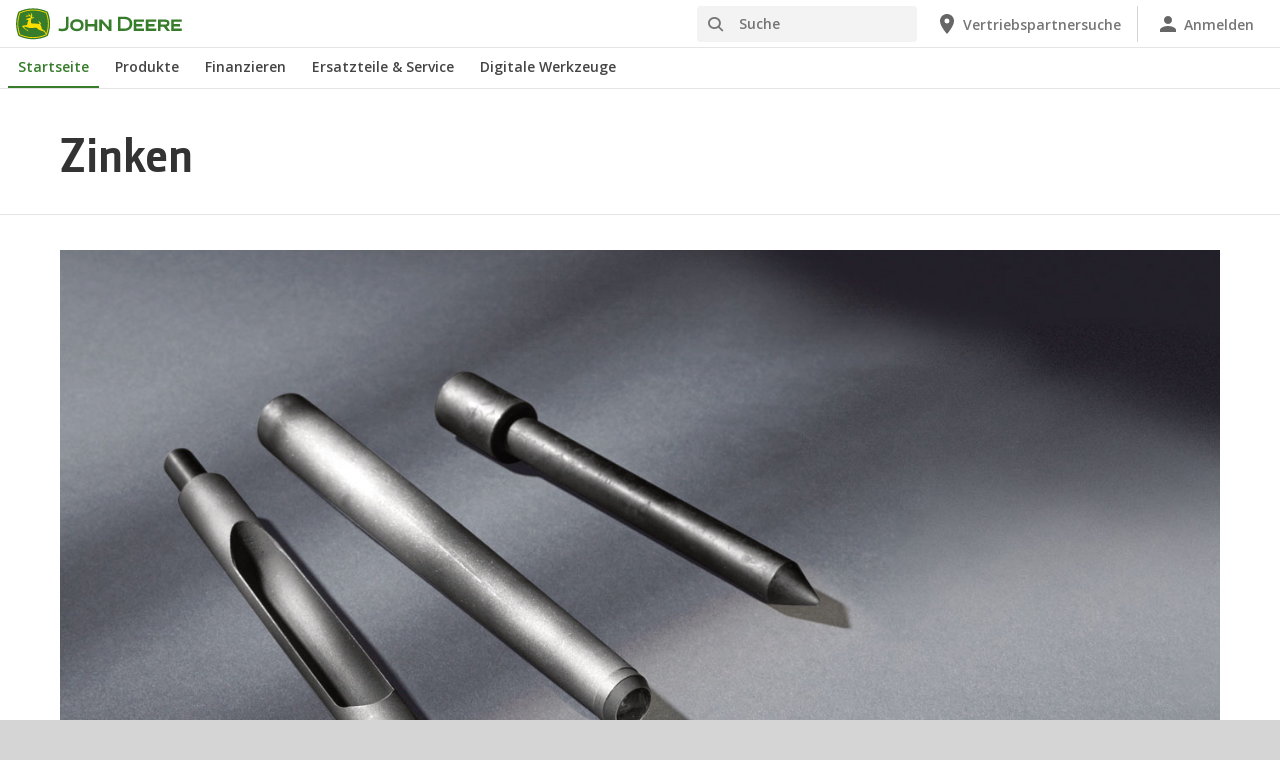

--- FILE ---
content_type: text/html; charset=UTF-8
request_url: https://www.deere.at/de/ersatzteil-und-kundendienst/ersatzteile/ersatzteile-golf-und-sportplatzpflege/zinken/
body_size: 7643
content:
<!DOCTYPE html>
<!--[if lt IE 7]><html class="no-js lt-ie10 lt-ie9 lt-ie8 lt-ie7 ie6"> <![endif]-->
<!--[if IE 7]>   <html class="no-js lt-ie10 lt-ie9 lt-ie8 ie7"> <![endif]-->
<!--[if IE 8]>   <html class="no-js lt-ie10 lt-ie9 ie8"> <![endif]-->
<!--[if IE 9]>   <html class="no-js lt-ie10 ie9"> <![endif]-->
<!--[if gt IE 9]><!-->
<html class="no-js" lang="en" xml:lang="en">
<!--<![endif]-->
<head>
<meta charset="utf-8">
<meta content="IE=edge" http-equiv="X-UA-Compatible">
<title>Zinken | Golf- und Sportplatzpflege Ersatzteile | John Deere AT</title>
<!--fixed-layout-->
<!--ls:begin[meta-keywords]-->
<meta name="keywords" content="Deere, John Deere, Ersatzteile, Golfmaschinen,Teile, Original Ersatzteile, Deer, Golf, Zubehör, John Deer, Zusatzaustattungen, Originalteile">
<!--ls:end[meta-keywords]-->
<!--ls:begin[meta-description]-->
<meta name="description" content="John Deere Originalteile für Golfmaschinen. Hier finden Sie mehr Informationen.">
<!--ls:end[meta-description]-->
<!--ls:begin[custom-meta-data]-->
<!--ls:end[custom-meta-data]-->
<link rel="canonical" href="https://www.deere.at/de/ersatzteil-und-kundendienst/ersatzteile/ersatzteile-golf-und-sportplatzpflege/zinken/">
<!--ls:begin[stylesheet]-->
<link type="text/css" href="/assets/styles/vendor.css" rel="stylesheet">
<!--ls:end[stylesheet]-->
<!--ls:begin[stylesheet]-->
<link type="text/css" href="/assets/styles/main.css" rel="stylesheet">
<!--ls:end[stylesheet]-->
<!--ls:begin[stylesheet]-->
<link type="text/css" href="/assets/styles/comp-wrappers.css" rel="stylesheet">
<!--ls:end[stylesheet]-->
<!--ls:begin[stylesheet]-->
<link type="text/css" href="/assets/styles/accessibility.css" rel="stylesheet">
<!--ls:end[stylesheet]-->
<!--ls:begin[script]-->
<script src="/assets/scripts/vendor/modernizr-custom.js"></script>
<!--ls:end[script]-->
<!--ls:begin[favicon]-->
<link href="/assets/images/image-icons/favicon.ico" rel="icon">
<!--ls:end[favicon]-->
        
<!--ls:begin[component-1501202978551]-->
<!-- OneTrust Cookies Consent Notice start for deere.com --> <script src="https://cdn.cookielaw.org/scripttemplates/otSDKStub.js" type="text/javascript" charset="UTF-8" data-domain-script="23b17b21-09b0-4781-8c9d-aa2a879fa99c" data-language="de"></script> <script type="text/javascript">function OptanonWrapper() { }</script> 
<!-- OneTrust Cookies Consent Notice end for deere.com --> <script> window.digitalData = window.digitalData || {}; </script> <script src="//assets.adobedtm.com/c271735be4ea/63ef94201497/launch-e503d5e25c80.min.js" async></script> <link rel="alternate" hreflang="de-at" href="https://www.deere.at/de/"> 
<!--ls:end[component-1501202978551]-->
        
        <meta name="country" content="at"><meta name="language" content="de"><script>window.digitalData={"page":{"pageInfo":{"country":"at","language":"de"},"category": {"pageType":"deere/pages/Header-and-Footer.template"}}};</script>
        <!--ls:begin[head-injection]--><!--ls:end[head-injection]--><!--ls:begin[tracker-injection]--><!--ls:end[tracker-injection]--><!--ls:begin[script]--><!--ls:end[script]-->
</head>
<body>
<!--ls:begin[body]-->
<!--ls:begin[component-output]--><div id="ls-canvas" class="wrapper clearfix">
<!--ls:begin[component-1483015752362]-->  <!--ls:begin[component-1563343868381]--><div class="skip-navigation-wrapper"> <a id="skipLink" tabindex="1" class="sr-only sr-only-focusable" href="#MainContentSection">Wechseln zu Hauptinhalten</a> 
</div><!--ls:end[component-1563343868381]--><!--ls:begin[component-1478702911999]--><span style="display:none" id="consentTextYouTube">Um von YouTube gehostete Videos anzusehen, klicken Sie auf den Link "Cookie-Einstellungen" und akzeptieren Sie Targeting-Cookies.</span><span style="display:none" id="consentTextYouTubeLabel">Cookie-Einstellungen</span><div class="nav-container unscrolled" id="menu-0001"> 
 <main class="nav-content-wrapper"> 
  <header class="app-header"> 
   <div class="app-main-header"> 
    <div class="nav-logo-container" itemtype="http://schema.org/Corporation" itemscope> 
     <meta itemprop="name" content="John Deere"> <a tabindex="0" itemprop="url" class="nav-logo" title="John Deere" aria-label="John Deere" href="/de/index.html"></a> 
    </div> 
    <div class="nav-aux-container nav-sub-navigation-container"> 
     <ul class="nav-aux nav-pills nav-sub-navigation"> 
      <li> 
       <div class="search-input"> 
        <form method="get" action="/de/suchen/" id="searchDesktopForm" name="nav-search-form"> <label class="visuallyhidden" for="searchDesktopInput">Suche</label>
         <input aria-required="false" data-msg-required="" required name="term" class="input typeahead search-input-field" tabindex="0" id="searchDesktopInput" type="text" placeholder="Suche" aria-label="Suche"><button class="btn btn-search" aria-hidden="true" tabindex="-1" type="submit" aria-label="Suche"><span class="icon-jd_search"></span></button> 
        </form> 
       </div> </li> 
      <li> <a href="https://dealerlocator.deere.com/servlet/country=AT?locale=de_AT" aria-label="John Deere Vertriebspartnersuche"><span class="uxf-icon"> 
         <svg focusable="false" aria-hidden="true" xmlns="http://www.w3.org/2000/svg"> <path d="M12 2C8.13 2 5 5.13 5 9c0 5.25 7 13 7 13s7-7.75 7-13c0-3.87-3.13-7-7-7zm0 9.5a2.5 2.5 0 0 1 0-5 2.5 2.5 0 0 1 0 5z"></path> <path d="M0 0h24v24H0z" fill="none"></path> 
         </svg> </span><span class="hidden-mobile">Vertriebspartnersuche</span></a> </li> 
      <li class="sign-in"> <a href="/de/digitale-werkzeuge/" aria-label="John Deere Anmelden"><span class="uxf-icon"> 
         <svg focusable="false" aria-hidden="true" xmlns="http://www.w3.org/2000/svg"> <path d="M12 12c2.21 0 4-1.79 4-4s-1.79-4-4-4-4 1.79-4 4 1.79 4 4 4zm0 2c-2.67 0-8 1.34-8 4v2h16v-2c0-2.66-5.33-4-8-4z"></path> <path d="M0 0h24v24H0z" fill="none"></path> 
         </svg> </span><span class="hidden-mobile">Anmelden</span></a> </li> 
      <li class="hidden-desktop"> <a aria-label="click to see menu" tabindex="0" class="nav-menu-button" href="#ls-canvas"><span class="icon-jd_hamburger"></span></a> </li> 
     </ul> 
    </div> 
   </div> 
  </header> 
  <div class="nav-content"> 
   <nav class="app-main-navigation"> <a tabindex="0" aria-label="back button" class="btn-back" href="#ls-canvas"><span class="icon-jd_carrot_left"></span>Back</a> 
    <ul class="nav-tier1"> 
     <li> <a class="primary-link active-primary-link" href="/de/index.html" aria-label="John Deere Startseite">Startseite</a> </li> 
     <li> <a class="primary-link" href="#ls-canvas" data-target="nav-tier2-equipment" data-section="section1" aria-label="John Deere Produkte">Produkte<span class="icon-jd_carrot_right hidden-desktop"></span></a> </li> 
     <li> <a class="primary-link" href="#ls-canvas" data-target="nav-tier2-finances-at" data-section="section2" aria-label="John Deere Finanzieren">Finanzieren<span class="icon-jd_carrot_right hidden-desktop"></span></a> </li> 
     <li> <a class="primary-link" href="#ls-canvas" data-target="nav-tier2-parts-and-service" data-section="section3" aria-label="John Deere Ersatzteile &amp; Service">Ersatzteile &amp; Service<span class="icon-jd_carrot_right hidden-desktop"></span></a> </li> 
     <li> <a class="primary-link" href="#ls-canvas" data-target="nav-tier2-digital" data-section="section4" aria-label="John Deere Digitale Werkzeuge">Digitale Werkzeuge<span class="icon-jd_carrot_right hidden-desktop"></span></a> </li> 
     <li class="hidden-desktop"> <a class="additional-link" href="https://dealerlocator.deere.com/servlet/country=AT?locale=de_AT" aria-label="John Deere Vertriebspartnersuche"><span class="uxf-icon"> 
        <svg focusable="false" aria-hidden="true" xmlns="http://www.w3.org/2000/svg"> <path d="M12 2C8.13 2 5 5.13 5 9c0 5.25 7 13 7 13s7-7.75 7-13c0-3.87-3.13-7-7-7zm0 9.5a2.5 2.5 0 0 1 0-5 2.5 2.5 0 0 1 0 5z"></path> <path d="M0 0h24v24H0z" fill="none"></path> 
        </svg> </span><span class="hidden-mobile">Vertriebspartnersuche</span></a> </li> 
     <li class="hidden-desktop sign-in"> <a class="additional-link" href="/de/digitale-werkzeuge/" aria-label="John Deere Anmelden"><span class="uxf-icon"> 
        <svg focusable="false" aria-hidden="true" xmlns="http://www.w3.org/2000/svg"> <path d="M12 12c2.21 0 4-1.79 4-4s-1.79-4-4-4-4 1.79-4 4 1.79 4 4 4zm0 2c-2.67 0-8 1.34-8 4v2h16v-2c0-2.66-5.33-4-8-4z"></path> <path d="M0 0h24v24H0z" fill="none"></path> 
        </svg> </span><span class="hidden-mobile">Anmelden</span></a> </li> 
    </ul> 
    <ul class="nav-tier2" id="nav-tier2-equipment"> 
     <li> <a data-menu-category="Produkte" class="secondary-link" href="/de/landtechnik/" data-target="nav-tier3-agriculture" aria-label="Produkte - Landtechnik">Landtechnik<span class="icon-jd_carrot_right"></span></a> </li> 
     <li> <a data-menu-category="Produkte" class="secondary-link" href="/de/rasen-und-grundstückspflege/" data-target="nav-tier3-residential" aria-label="Produkte - Private Rasen- und Grundstückspflege">Private Rasen- und Grundstückspflege<span class="icon-jd_carrot_right"></span></a> </li> 
     <li> <a data-menu-category="Produkte" class="secondary-link" href="/de/golf-und-sportsplatzpflege/" data-target="nav-tier3-golf-and-sports-turf" aria-label="Produkte - Golf- und Sportplatzpflege">Golf- und Sportplatzpflege<span class="icon-jd_carrot_right"></span></a> </li> 
     <li> <a data-menu-category="Produkte" class="secondary-link" href="/de/professionelle-rasen-und-landschaftspflege/" data-target="nav-tier3-landscaping-and-grounds-care" aria-label="Produkte - Professionelle Rasen- und Landschaftspflege">Professionelle Rasen- und Landschaftspflege<span class="icon-jd_carrot_right"></span></a> </li> 
     <li> <a data-menu-category="Produkte" class="secondary-link" href="/de/motoren-und-antriebstechnik/" data-target="nav-tier3-engines-and-drivetrain" aria-label="Produkte - Motoren und Antriebstechnik">Motoren und Antriebstechnik<span class="icon-jd_carrot_right"></span></a> </li> 
     <li> <a data-menu-category="Produkte" class="secondary-link" href="/de/forstmaschinen/" data-target="nav-tier3-forestry" aria-label="Produkte - Forstmaschinen">Forstmaschinen<span class="icon-jd_carrot_right"></span></a> </li> 
     <li> <a data-menu-category="Produkte" class="secondary-link" href="/de/landtechnik/landwirtschaft-der-zukunft/" data-target="nav-tier3-future-of-farming" aria-label="Produkte - Landwirtschaft der Zukunft">Landwirtschaft der Zukunft<span class="icon-jd_carrot_right"></span></a> </li> 
     <li class="additional-link"> <a class="secondary-link additional-link" href="/de/alle-produkte-ansehen/" data-target="nav-tier3-view-all-equipment">Produkte: Alle einblenden</a> </li> 
     <li class="additional-link"> <a class="secondary-link additional-link" href="/de/landtechnik/premium-used/" data-target="nav-tier3-premium-used">Gebrauchtmaschinen</a> </li> 
    </ul> 
    <ul class="nav-tier2" id="nav-tier2-finances-at"> 
     <li> <a data-menu-category="Finanzieren" class="secondary-link" href="/de/finanzieren/finanzierung/" data-target="nav-tier3-finances-at-sub" aria-label="Finanzieren - Finanzierung">Finanzierung<span class="icon-jd_carrot_right"></span></a> </li> 
     <li> <a data-menu-category="Finanzieren" class="secondary-link" href="/de/finanzieren/angebote/" data-target="nav-tier3-offers-and-discounts" aria-label="Finanzieren - Angebote und Aktionen">Angebote und Aktionen<span class="icon-jd_carrot_right"></span></a> </li> 
    </ul> 
    <ul class="nav-tier2" id="nav-tier2-parts-and-service"> 
     <li> <a data-menu-category="Ersatzteile &amp; Service" class="secondary-link" href="/de/ersatzteil-und-kundendienst/ersatzteile/" data-target="nav-tier3-parts" aria-label="Ersatzteile &amp; Service - Ersatzteile">Ersatzteile<span class="icon-jd_carrot_right"></span></a> </li> 
     <li> <a data-menu-category="Ersatzteile &amp; Service" class="secondary-link" href="/de/ersatzteil-und-kundendienst/services/" data-target="nav-tier3-services" aria-label="Ersatzteile &amp; Service - Service">Service<span class="icon-jd_carrot_right"></span></a> </li> 
     <li> <a data-menu-category="Ersatzteile &amp; Service" class="secondary-link" href="/de/ersatzteil-und-kundendienst/digitale-werkzeuge/" data-target="nav-tier3-online-shop" aria-label="Ersatzteile &amp; Service - Digitale Werkzeuge">Digitale Werkzeuge<span class="icon-jd_carrot_right"></span></a> </li> 
     <li> <a data-menu-category="Ersatzteile &amp; Service" class="secondary-link" href="https://www.deere.com/international/en/stellar-support/" data-target="nav-tier3-stellarsupport" aria-label="Ersatzteile &amp; Service - StellarSupport">StellarSupport<span class="icon-jd_carrot_right"></span></a> </li> 
     <li> <a data-menu-category="Ersatzteile &amp; Service" class="secondary-link" href="https://techpubs.deere.com/de" data-target="nav-tier3-techpubs" aria-label="Ersatzteile &amp; Service - Betriebsanleitungen bestellen/herunterladen">Betriebsanleitungen bestellen/herunterladen<span class="icon-jd_carrot_right"></span></a> </li> 
     <li> <a data-menu-category="Ersatzteile &amp; Service" class="secondary-link" href="/de/ersatzteil-und-kundendienst/ersatzteile/ersatzteile-fuer-forstmaschinen/" data-target="nav-tier3-forestry-parts" aria-label="Ersatzteile &amp; Service - Ersatzteile für Forstmaschinen">Ersatzteile für Forstmaschinen<span class="icon-jd_carrot_right"></span></a> </li> 
     <li> <a data-menu-category="Ersatzteile &amp; Service" class="secondary-link" href="/de/ersatzteil-und-kundendienst/service-fuer-forstmaschinen/" data-target="nav-tier3-forestry-service" aria-label="Ersatzteile &amp; Service - Service für Forstmaschinen">Service für Forstmaschinen<span class="icon-jd_carrot_right"></span></a> </li> 
    </ul> 
    <ul class="nav-tier2" id="nav-tier2-digital"> 
     <li> <a data-menu-category="Digitale Werkzeuge" class="secondary-link" href="/de/digitale-werkzeuge/" data-target="nav-tier3-digital tools" aria-label="Digitale Werkzeuge - Digitale Werkzeuge">Digitale Werkzeuge<span class="icon-jd_carrot_right"></span></a> </li> 
    </ul> 
    <div id="nav-tier3-agriculture" class="nav-tier3 section1"> 
     <div class="primary"> <a data-menu-category="Produkte" class="primary-link" href="/de/landtechnik/" aria-label="Landtechnik - Landtechnik">Landtechnik<span class="icon-jd_carrot_right"></span></a> 
     </div> 
     <div class="content"> 
      <ul> 
       <li> <a data-menu-category="Produkte" class="secondary-link" href="/de/prazisions-landwirtschaft/" aria-label="Landtechnik - Smart Farming">Smart Farming</a> </li> 
       <li> <a data-menu-category="Produkte" class="secondary-link" href="/de/traktoren/" aria-label="Landtechnik - Traktoren">Traktoren</a> </li> 
       <li> <a data-menu-category="Produkte" class="secondary-link" href="/de/mähdrescher/" aria-label="Landtechnik - Mähdrescher">Mähdrescher</a> </li> 
       <li> <a data-menu-category="Produkte" class="secondary-link" href="/de/selbstfahrende-feldhäcksler/f8-f9-serie/" aria-label="Landtechnik - Selbstfahrende Feldhäcksler">Selbstfahrende Feldhäcksler</a> </li> 
       <li> <a data-menu-category="Produkte" class="secondary-link" href="/de/pflanzenschutztechnik/" aria-label="Landtechnik - Pflanzenschutztechnik">Pflanzenschutztechnik</a> </li> 
       <li> <a data-menu-category="Produkte" class="secondary-link" href="/de/ballenpressen/" aria-label="Landtechnik - Ballenpressen">Ballenpressen</a> </li> 
       <li> <a data-menu-category="Produkte" class="secondary-link" href="/de/mähaufbereiter/" aria-label="Landtechnik - Mähaufbereiter">Mähaufbereiter</a> </li> 
       <li> <a data-menu-category="Produkte" class="secondary-link" href="/de/frontlader/" aria-label="Landtechnik - Frontlader">Frontlader</a> </li> 
       <li> <a data-menu-category="Produkte" class="secondary-link" href="/de/ersatzteil-und-kundendienst/services/#title-fea9dab3-c332-905d-1a6c-cbc9a0d649f2" aria-label="Landtechnik - Connected Support™">Connected Support™</a> </li> 
       <li> <a data-menu-category="Produkte" class="secondary-link" href="/de/gator-transport-und-nutzfahrzeuge/" aria-label="Landtechnik - Gator Transport-/Nutzfahrzeuge">Gator Transport-/Nutzfahrzeuge</a> </li> 
       <li> <a data-menu-category="Produkte" class="secondary-link" href="/de/sämaschinen/" aria-label="Landtechnik - Sämaschinen">Sämaschinen</a> </li> 
      </ul> 
     </div> 
    </div> 
    <div id="nav-tier3-residential" class="nav-tier3 section1"> 
     <div class="primary"> <a data-menu-category="Produkte" class="primary-link" href="/de/rasen-und-grundstückspflege/" aria-label="Private Rasen- und Grundstückspflege - Private Rasen- und Grundstückspflege">Private Rasen- und Grundstückspflege<span class="icon-jd_carrot_right"></span></a> 
     </div> 
     <div class="content"> 
      <ul> 
       <li> <a data-menu-category="Produkte" class="secondary-link" href="/de/mäher/rasentraktoren/" aria-label="Private Rasen- und Grundstückspflege - Rasentraktoren">Rasentraktoren</a> </li> 
       <li> <a data-menu-category="Produkte" class="secondary-link" href="/de/gator-transport-und-nutzfahrzeuge/" aria-label="Private Rasen- und Grundstückspflege - Gator Transport-/Nutzfahrzeuge">Gator Transport-/Nutzfahrzeuge</a> </li> 
       <li> <a data-menu-category="Produkte" class="secondary-link" href="/de/kompakt-kommunaltraktoren/" aria-label="Private Rasen- und Grundstückspflege - Kompakt- / Kommunaltraktoren">Kompakt- / Kommunaltraktoren</a> </li> 
      </ul> 
     </div> 
    </div> 
    <div id="nav-tier3-golf-and-sports-turf" class="nav-tier3 section1"> 
     <div class="primary"> <a data-menu-category="Produkte" class="primary-link" href="/de/golf-und-sportsplatzpflege/" aria-label="Golf- und Sportplatzpflege - Golf- und Sportplatzpflege">Golf- und Sportplatzpflege<span class="icon-jd_carrot_right"></span></a> 
     </div> 
     <div class="content"> 
      <ul> 
       <li> <a data-menu-category="Produkte" class="secondary-link" href="/de/precision-turf-technology/" aria-label="Golf- und Sportplatzpflege - Präzisionstechnologien für Rasen-und Grundstückspflegemaschinen">Präzisionstechnologien für Rasen-und Grundstückspflegemaschinen</a> </li> 
       <li> <a data-menu-category="Produkte" class="secondary-link" href="/de/golf-und-sportplatzpflege/green-mäher/" aria-label="Golf- und Sportplatzpflege - Handgeführte und Triplex-Green-Mäher">Handgeführte und Triplex-Green-Mäher</a> </li> 
       <li> <a data-menu-category="Produkte" class="secondary-link" href="/de/golf-und-sportplatzpflege/fairway-mäher/" aria-label="Golf- und Sportplatzpflege - Fairway-Mäher">Fairway-Mäher</a> </li> 
       <li> <a data-menu-category="Produkte" class="secondary-link" href="/de/golf-und-sportplatzpflege/universalspindel-und-rough-mäher/" aria-label="Golf- und Sportplatzpflege - Universalspindel- und Rough-Mäher">Universalspindel- und Rough-Mäher</a> </li> 
       <li> <a data-menu-category="Produkte" class="secondary-link" href="/de/golf-und-sportplatzpflege/bunkerrechen/" aria-label="Golf- und Sportplatzpflege - Bunkerrechen">Bunkerrechen</a> </li> 
       <li> <a data-menu-category="Produkte" class="secondary-link" href="/de/golf-und-sportplatzpflege/aerifizierer/" aria-label="Golf- und Sportplatzpflege - Aerifizierer">Aerifizierer</a> </li> 
       <li> <a data-menu-category="Produkte" class="secondary-link" href="/de/golf-und-sportplatzpflege/pflanzenschutztechnik/" aria-label="Golf- und Sportplatzpflege - Pflanzenschutzspritzen">Pflanzenschutzspritzen</a> </li> 
       <li> <a data-menu-category="Produkte" class="secondary-link" href="/de/gator-transport-und-nutzfahrzeuge/" aria-label="Golf- und Sportplatzpflege - Gator Transport- und Nutzfahrzeuge">Gator Transport- und Nutzfahrzeuge</a> </li> 
       <li> <a data-menu-category="Produkte" class="secondary-link" href="/de/kompakt-kommunaltraktoren/" aria-label="Golf- und Sportplatzpflege - Kompakt- / Kommunaltraktoren">Kompakt- / Kommunaltraktoren</a> </li> 
      </ul> 
     </div> 
    </div> 
    <div id="nav-tier3-landscaping-and-grounds-care" class="nav-tier3 section1"> 
     <div class="primary"> <a data-menu-category="Produkte" class="primary-link" href="/de/professionelle-rasen-und-landschaftspflege/" aria-label="Professionelle Rasen- und Landschaftspflege - Professionelle Rasen- und Landschaftspflege">Professionelle Rasen- und Landschaftspflege<span class="icon-jd_carrot_right"></span></a> 
     </div> 
     <div class="content"> 
      <ul> 
       <li> <a data-menu-category="Produkte" class="secondary-link" href="/de/professionelle-mähtechnik/" aria-label="Professionelle Rasen- und Landschaftspflege - Profi Mähtechnik und Mähtraktor Seiten-/Heckauswurf">Profi Mähtechnik und Mähtraktor Seiten-/Heckauswurf</a> </li> 
       <li> <a data-menu-category="Produkte" class="secondary-link" href="/de/kompakt-kommunaltraktoren/" aria-label="Professionelle Rasen- und Landschaftspflege - Kompakt- / Kommunaltraktoren">Kompakt- / Kommunaltraktoren</a> </li> 
       <li> <a data-menu-category="Produkte" class="secondary-link" href="/de/gator-transport-und-nutzfahrzeuge/" aria-label="Professionelle Rasen- und Landschaftspflege - Gator Transport-/Nutzfahrzeuge">Gator Transport-/Nutzfahrzeuge</a> </li> 
       <li> <a data-menu-category="Produkte" class="secondary-link" href="/de/traktoren-der-serie-5/" aria-label="Professionelle Rasen- und Landschaftspflege - Traktoren der Serie 5">Traktoren der Serie 5</a> </li> 
       <li> <a data-menu-category="Produkte" class="secondary-link" href="/de/precision-turf-technology/" aria-label="Professionelle Rasen- und Landschaftspflege - Präzisionstechnologien für Rasen- und Grundstückspflegemaschinen">Präzisionstechnologien für Rasen- und Grundstückspflegemaschinen</a> </li> 
      </ul> 
     </div> 
    </div> 
    <div id="nav-tier3-engines-and-drivetrain" class="nav-tier3 section1"> 
     <div class="primary"> <a data-menu-category="Produkte" class="primary-link" href="/de/motoren-und-antriebstechnik/" aria-label="Motoren und Antriebstechnik - Motoren und Antriebstechnik">Motoren und Antriebstechnik<span class="icon-jd_carrot_right"></span></a> 
     </div> 
     <div class="content"></div> 
    </div> 
    <div id="nav-tier3-forestry" class="nav-tier3 section1"> 
     <div class="primary"> <a data-menu-category="Produkte" class="primary-link" href="/de/forstmaschinen/" aria-label="Forstmaschinen - Forstmaschinen">Forstmaschinen<span class="icon-jd_carrot_right"></span></a> 
     </div> 
     <div class="content"> 
      <ul> 
       <li> <a data-menu-category="Produkte" class="secondary-link" href="/de/rueckezuege/" aria-label="Forstmaschinen - Rückezüge">Rückezüge</a> </li> 
       <li> <a data-menu-category="Produkte" class="secondary-link" href="/de/rad-harvester/" aria-label="Forstmaschinen - Rad-Harvester">Rad-Harvester</a> </li> 
       <li> <a data-menu-category="Produkte" class="secondary-link" href="/de/forstmaschinen/harvesterkoepfe/" aria-label="Forstmaschinen - Harvesterköpfe">Harvesterköpfe</a> </li> 
       <li> <a data-menu-category="Produkte" class="secondary-link" href="/de/skidder/" aria-label="Forstmaschinen - Skidder">Skidder</a> </li> 
       <li> <a data-menu-category="Produkte" class="secondary-link" href="/de/forstmaschinen/ibc/" aria-label="Forstmaschinen - IBC Kransteuerung">IBC Kransteuerung</a> </li> 
       <li> <a data-menu-category="Produkte" class="secondary-link" href="/de/forstmaschinen/timbermatic-karten--timbermanager/" aria-label="Forstmaschinen - TimberMatic Karten und TimberManager">TimberMatic Karten und TimberManager</a> </li> 
      </ul> 
     </div> 
    </div> 
    <div id="nav-tier3-future-of-farming" class="nav-tier3 section1"> 
     <div class="primary"> <a data-menu-category="Produkte" class="primary-link" href="/de/landtechnik/landwirtschaft-der-zukunft/" aria-label="Landwirtschaft der Zukunft - Landwirtschaft der Zukunft">Landwirtschaft der Zukunft<span class="icon-jd_carrot_right"></span></a> 
     </div> 
     <div class="content"></div> 
    </div> 
    <div id="nav-tier3-view-all-equipment" class="nav-tier3 section1"> 
     <div class="primary"> <a class="primary-link" href="/de/alle-produkte-ansehen/">Produkte: Alle einblenden<span class="icon-jd_carrot_right"></span></a> 
     </div> 
     <div class="content"> 
      <ul> 
       <li> <a class="secondary-link" href="/de/mähdrescher/">Mähdrescher</a> </li> 
       <li> <a class="secondary-link" href="/de/traktoren/">Traktoren</a> </li> 
       <li> <a class="secondary-link" href="/de/selbstfahrende-feldhäcksler/">Selbstfahrende Feldhäcksler</a> </li> 
       <li> <a class="secondary-link" href="/de/pflanzenschutztechnik/">Pflanzenschutztechnik (Landtechnik)</a> </li> 
       <li> <a class="secondary-link" href="/de/kompakt-kommunaltraktoren/">Kompakt- / Kommunaltraktoren</a> </li> 
       <li> <a class="secondary-link" href="/de/golf-und-sportplatzpflege/green-mäher/">Green-Mäher</a> </li> 
       <li> <a class="secondary-link" href="/de/gator-transport-und-nutzfahrzeuge/">Gator Transport- und Nutzfahrzeuge</a> </li> 
       <li> <a class="secondary-link" href="/de/mäher/rasentraktoren/">Rasentraktoren</a> </li> 
       <li> <a class="secondary-link" href="/de/golf-und-sportplatzpflege/bunkerrechen/">Bunkerrechen</a> </li> 
      </ul> 
     </div> 
    </div> 
    <div id="nav-tier3-premium-used" class="nav-tier3 section1"> 
     <div class="primary"> <a class="primary-link" href="/de/landtechnik/premium-used/">Gebrauchtmaschinen<span class="icon-jd_carrot_right"></span></a> 
     </div> 
     <div class="content"> 
      <ul></ul> 
     </div> 
    </div> 
    <div id="nav-tier3-finances-at-sub" class="nav-tier3 section2"> 
     <div class="primary"> <a data-menu-category="Finanzieren" class="primary-link" href="/de/finanzieren/finanzierung/" aria-label="Finanzierung - Finanzierung">Finanzierung<span class="icon-jd_carrot_right"></span></a> 
     </div> 
     <div class="content"> 
      <ul> 
       <li> <a data-menu-category="Finanzieren" class="secondary-link" href="/de/finanzieren/finanzierung/ratenkauf/" aria-label="Finanzierung - Ratenkauf">Ratenkauf</a> </li> 
       <li> <a data-menu-category="Finanzieren" class="secondary-link" href="/de/finanzieren/finanzierung/leasing/" aria-label="Finanzierung - Leasing">Leasing</a> </li> 
       <li> <a data-menu-category="Finanzieren" class="secondary-link" href="/de/finanzieren/finanzierung/uber-uns/" aria-label="Finanzierung - Über John Deere Financial">Über John Deere Financial</a> </li> 
       <li> <a data-menu-category="Finanzieren" class="secondary-link" href="https://jdfcalculator.deere.com/offers/de_at" aria-label="Finanzierung - John Deere Finanzierungsrechner">John Deere Finanzierungsrechner</a> </li> 
      </ul> 
     </div> 
    </div> 
    <div id="nav-tier3-offers-and-discounts" class="nav-tier3 section2"> 
     <div class="primary"> <a data-menu-category="Finanzieren" class="primary-link" href="/de/finanzieren/angebote/" aria-label="Angebote und Aktionen - Angebote und Aktionen">Angebote und Aktionen<span class="icon-jd_carrot_right"></span></a> 
     </div> 
     <div class="content"></div> 
    </div> 
    <div id="nav-tier3-parts" class="nav-tier3 section3"> 
     <div class="primary"> <a data-menu-category="Ersatzteile &amp; Service" class="primary-link" href="/de/ersatzteil-und-kundendienst/ersatzteile/" aria-label="Ersatzteile - Ersatzteile">Ersatzteile<span class="icon-jd_carrot_right"></span></a> 
     </div> 
     <div class="content"></div> 
    </div> 
    <div id="nav-tier3-services" class="nav-tier3 section3"> 
     <div class="primary"> <a data-menu-category="Ersatzteile &amp; Service" class="primary-link" href="/de/ersatzteil-und-kundendienst/services/" aria-label="Service - Service">Service<span class="icon-jd_carrot_right"></span></a> 
     </div> 
     <div class="content"></div> 
    </div> 
    <div id="nav-tier3-online-shop" class="nav-tier3 section3"> 
     <div class="primary"> <a data-menu-category="Ersatzteile &amp; Service" class="primary-link" href="/de/ersatzteil-und-kundendienst/digitale-werkzeuge/" aria-label="Digitale Werkzeuge - Digitale Werkzeuge">Digitale Werkzeuge<span class="icon-jd_carrot_right"></span></a> 
     </div> 
     <div class="content"></div> 
    </div> 
    <div id="nav-tier3-stellarsupport" class="nav-tier3 section3"> 
     <div class="primary"> <a data-menu-category="Ersatzteile &amp; Service" class="primary-link" href="https://www.deere.com/international/en/stellar-support/" aria-label="StellarSupport - StellarSupport">StellarSupport<span class="icon-jd_carrot_right"></span></a> 
     </div> 
     <div class="content"></div> 
    </div> 
    <div id="nav-tier3-techpubs" class="nav-tier3 section3"> 
     <div class="primary"> <a data-menu-category="Ersatzteile &amp; Service" class="primary-link" href="https://techpubs.deere.com/de" aria-label="Betriebsanleitungen bestellen/herunterladen - Betriebsanleitungen bestellen/herunterladen">Betriebsanleitungen bestellen/herunterladen<span class="icon-jd_carrot_right"></span></a> 
     </div> 
     <div class="content"></div> 
    </div> 
    <div id="nav-tier3-forestry-parts" class="nav-tier3 section3"> 
     <div class="primary"> <a data-menu-category="Ersatzteile &amp; Service" class="primary-link" href="/de/ersatzteil-und-kundendienst/ersatzteile/ersatzteile-fuer-forstmaschinen/" aria-label="Ersatzteile für Forstmaschinen - Ersatzteile für Forstmaschinen">Ersatzteile für Forstmaschinen<span class="icon-jd_carrot_right"></span></a> 
     </div> 
     <div class="content"></div> 
    </div> 
    <div id="nav-tier3-forestry-service" class="nav-tier3 section3"> 
     <div class="primary"> <a data-menu-category="Ersatzteile &amp; Service" class="primary-link" href="/de/ersatzteil-und-kundendienst/service-fuer-forstmaschinen/" aria-label="Service für Forstmaschinen - Service für Forstmaschinen">Service für Forstmaschinen<span class="icon-jd_carrot_right"></span></a> 
     </div> 
     <div class="content"></div> 
    </div> 
    <div id="nav-tier3-digital tools" class="nav-tier3 section4"> 
     <div class="primary"> <a data-menu-category="Digitale Werkzeuge" class="primary-link" href="/de/digitale-werkzeuge/" aria-label="Digitale Werkzeuge - Digitale Werkzeuge">Digitale Werkzeuge<span class="icon-jd_carrot_right"></span></a> 
     </div> 
     <div class="content"></div> 
    </div> 
   </nav> 
   <div class="nav-screen-mobile"></div> 
  </div> 
 </main> 
</div><div class="nav-screen"></div><div id='MainContentSection'> <!--ls:end[component-1478702911999]-->  <!--ls:end[component-1483015752362]--><!--ls:begin[component-1483015752365]-->
<!--ls:end[component-1483015752365]--><!--ls:begin[component-1483015752366]--><!--ls:end[component-1483015752366]--><!--ls:begin[component-1483015752413]--><div id="title-e078d296-acba-705c-dfb7-b6d32ae23309" class="container title-main with-border">
   <h1>Zinken</h1>
</div><!--ls:end[component-1483015752413]--><!--ls:begin[component-1483015752414]--><div id="generic-content-block-cafc315a-a5e8-b0ca-b252-3946307c022a">
   <div class="container" data-action="genericComponent">
      <div class="generic-copy-block">
         <div class="row">
            <div class="col-sm-12 col-md-12">
               <div class="content">
                  <div class="image-caption hello top"><img src="/assets/images/region-2/parts-and-service/golf-and-sports-turf-parts/tines_r4d048839.jpg" alt="Zinken"></div><h2>Neue Zinken der „Precision“ Serie</h2> <h4>Dieses erweiterte Sortiment an Qualitätszinken bietet hohe Integrität der Cores und präzise Lochtiefe.</h4> <p>Die neue Generation Zinken ist da. Unser Produktsortiment wurde auf 3 Varianten ausgeweitet, so dass Sie immer genau die richtigen Zinken für die Bearbeitung von Greens, Tees, Roughs und Fairways finden.</p></div>
            </div>
         </div>
      </div>
   </div>
</div><!--ls:end[component-1483015752414]--><!--ls:begin[component-1484841095126]--><div id="generic-content-block-9fe95076-5732-f459-092b-5647cf8294e9">
   <div class="container" data-action="genericComponent">
      <div class="generic-copy-block">
         <div class="row">
            <div class="col-sm-12 col-md-12">
               <div class="content"><h4>Hochpräzise Fertigung</h4> <p>Viele unserer Zinken sind aus einem legierten Massiv-Schaft gefertigt. Der Rohling wird anschließend auf die gewünschten Abmessungen gebracht. Diese Fertigungsmethode hat unter anderem die folgenden Vorteile:</p> <ul> <li>Weniger Unreinheiten</li> <li>Robustere, langlebigere Ausführung</li> <li>Keine Schleifkerben</li> <li>Glatte Innen- und Außenseite für einen sauberen Auswurf der Cores</li> </ul></div>
            </div>
         </div>
      </div>
   </div>
</div><!--ls:end[component-1484841095126]--><!--ls:begin[component-1483015752415]--><div data-action="nesting" id="nesting-326f8c9d-27fe-3d7d-adf8-5cab83fcd4f7" class="container nesting border-top equal-height" data-group-name="nesting-tines">
   <div class="row">
      <div class="col col-md-4"></div>
      <div class="col col-md-4"></div>
      <div class="col col-md-4"></div>
   </div>
</div><!--ls:end[component-1483015752415]--><!--ls:begin[component-1483015752417]--><!--ls:end[component-1483015752417]--><!--ls:begin[component-1483015752364]-->
<!--ls:end[component-1483015752364]--><!--ls:begin[component-1483015752363]-->  </div><footer class="ls-area footer container" id="ls-row-1-area-1"> 
 <!--ls:begin[component-1478702911994]-->
 <div class="container"> 
  <div class="row link-list-accordian" data-action="linkListAccordian"> 
   <div id="products-support" class="link-list-group col-md-4"> 
    <h4>Produkte und Service</h4> 
    <ul> 
     <li><a href="/de/alle-produkte-ansehen/" target="_self" aria-label="Produkte und Service - Produkte">Produkte</a></li> 
     <li><a href="/de/ersatzteil-und-kundendienst/ersatzteile/" target="_self" aria-label="Produkte und Service - Ersatzteile &amp; Service">Ersatzteile &amp; Service</a></li> 
     <li><a href="https://dealerlocator.deere.com/servlet/country=AT?locale=de_AT" target="_blank" aria-label="Produkte und Service - Finden Sie einen Vertriebspartner">Finden Sie einen Vertriebspartner</a></li> 
     <li><a href="https://rmi.deere.com/" target="_blank" aria-label="Produkte und Service - Informationen von John Deere zur Reparatur und Wartung">Informationen von John Deere zur Reparatur und Wartung</a></li> 
    </ul> 
   </div> 
   <div id="company-information" class="link-list-group col-md-4"> 
    <h4>Firmeninformationen</h4> 
    <ul> 
     <li><a href="/de/unser-unternehmen/" target="_self" aria-label="Firmeninformationen - Über uns">Über uns</a></li> 
     <li><a href="/de/unser-unternehmen/news-und-medien/" target="_self" aria-label="Firmeninformationen - News &amp; Medien">News &amp; Medien</a></li> 
     <li><a href="/de/unser-unternehmen/john-deere-karriere/karrierechancen-vertriebspartner/" target="_self" aria-label="Firmeninformationen - Karrierechancen bei Vertriebspartnern">Karrierechancen bei Vertriebspartnern</a></li> 
     <li><a href="https://johndeere.widen.net/s/jdbbfbxkcz/business-impact-report-2024" target="_blank" aria-label="Firmeninformationen - Nachhaltigkeit">Nachhaltigkeit</a></li> 
     <li><a href="/de/unser-unternehmen/unsere-firmengeschichte/" target="_self" aria-label="Firmeninformationen - Unsere Firmengeschichte">Unsere Firmengeschichte</a></li> 
     <li><a href="/de/unser-unternehmen/unser-partner-in-osterreich/" target="_self" aria-label="Firmeninformationen - Unser Partner in Österreich">Unser Partner in Österreich</a></li> 
     <li><a href="https://about.deere.com/en-us/explore-john-deere/ethics-compliance/" target="_blank" aria-label="Firmeninformationen - Ethik und Compliance">Ethik und Compliance</a></li> 
    </ul> 
   </div> 
   <div id="publications" class="link-list-group col-md-4"> 
    <h4>Magazine</h4> 
    <ul> 
     <li><a href="/de/landtechnik/publications/flur-und-furche/" target="_self" aria-label="Magazine - Flur und Furche">Flur und Furche</a></li> 
     <li><a href="/de/unser-unternehmen/junior-club/" target="_self" aria-label="Magazine - Junior Club">Junior Club</a></li> 
     <li><a href="/de/ersatzteil-und-kundendienst/digitale-werkzeuge/" target="_self" aria-label="Magazine - Digitale Werkzeuge">Digitale Werkzeuge</a></li> 
    </ul> 
   </div> 
  </div> 
 </div>
 <!--ls:end[component-1478702911994]-->
 <!--ls:begin[component-1555625612168]-->
 <div id="generic-content-block-374b032f-0bbe-e7d3-f3e3-a0a837074911"> 
  <div class="container" data-action="genericComponent"> 
   <div class="generic-copy-block"> 
    <div class="row"> 
     <div class="col-sm-12 col-md-12"> 
      <div class="content"> 
       <div class="image-caption hello right">
        <img src="" alt="">
       </div>
       <div class="row"> 
        <div class="col col-sm-3 col-md-3"> 
         <div class="content col-xs-12 col-sm-6 col-md-12 "> 
          <p>Unser Partner in Österreich</p> 
         </div> 
         <div class="col-xs-12 col-sm-6 col-md-12 ">
          <a href="https://www.lagerhaustc.at/" target="_blank" rel="noopener"> <img src="/assets/images/region-2/ndws-footer-logo/ltc-logo-transparent.png" alt="Lagerhaus" width="205" height="55"> </a>
         </div> 
        </div> 
        <div class="col col-sm-4 col-md-4"> 
         <div class="content col-xs-12 col-sm-6 col-md-12 "> 
          <p>Unser Partner für Forstmaschinen</p> 
         </div> 
         <div class="col-xs-12 col-sm-6 col-md-12 ">
          <a href="http://www.oeforst.at/" target="_blank" rel="noopener"><img src="/assets/images/region-2/ndws-footer-logo/oforst-no-background.png" alt="oforst" width="205" height="55"></a>
         </div> 
        </div> 
       </div>
      </div> 
     </div> 
    </div> 
   </div> 
  </div> 
 </div>
 <!--ls:end[component-1555625612168]-->
 <!--ls:begin[component-1478702911995]-->
 <div class="country-selector" id="country-selector-0001">
  <a class="country-link" href="/de/globale-l%C3%A4nderauswahl/" target="_blank"><img class="flag" src="/assets/images/common/country-selector/austria-flag.png" alt=""> Österreich</a>
 </div>
 <!--ls:end[component-1478702911995]-->
 <!--ls:begin[component-1478702911996]-->
 <a data-placement="top" data-toggle="tooltip" href="#" class="circle-btn back-to-top-btn" title="Zurück nach oben"><span class="icon-jd_carrot_up"></span></a>
 <script>var APP = window.APP = window.APP || {};  APP.fallbackSearchPath="/search-auto/wex-autocomplete?v.app=deere-autocomplete-json&amp;v.function=deere-autocomplete-collection&amp;bag-of-words=true&amp;filter=&amp;dictionary=deere-ddc-xml-r2-autocomplete&amp;num=10&amp;str=%QUERY";</script> 
 <div class="utility-links" id="footer-utitily-links"> 
  <ul> 
   <li> <a href="/de/alle-produkte-ansehen/">Site Map</a> </li> 
   <li> <a href="/de/datenschutzerkl%C3%A4rung/">Datenschutzerklärung</a> </li> 
   <li> <a href="/de/datenschutzerkl%C3%A4rung/cookie-richtlinie/">Cookie-Richtlinie</a> </li> 
   <li> <a href="/de/datenschutzerkl%C3%A4rung/rechtliche-hinweise/">Rechtliche Hinweise</a> </li> 
   <li> <a href="/de/impressum/">Impressum</a> </li> 
   <li> <a href="/de/unser-unternehmen/kontakt/">Kontakt</a> </li> 
  </ul> 
 </div>
 <button data-language="de" style="font-family: &quot;Helvetica Neue&quot;, Helvetica, Arial, sans-serif;font-size: 12px;border: 0px solid grey;color: rgb(102, 102, 102);background-color: rgb(229, 230, 230);margin: 0 auto;display:block;" id="ot-sdk-btn" class="ot-sdk-show-settings">Cookie Preferences</button>
 <div class="copyright"> 
  <p>Copyright ©
   
    2026
   Deere &amp; Company. Alle Rechte vorbehalten.</p> 
 </div>
 <div class="social-icons"> 
  <ul role="list"> 
   <li role="listitem"> <a href="https://www.facebook.com/JohnDeereDeutschland/" role="button" aria-label="facebook"><span class="footer-icon icon-jd_facebook"></span></a> </li> 
   <li role="listitem"> <a href="https://www.youtube.com/user/JohnDeereDeutschland" role="button" aria-label="youtube"><span class="footer-icon icon-jd_youtube"></span></a> </li> 
  </ul> 
 </div> 
 <!--ls:end[component-1478702911996]-->
</footer>   <!--ls:end[component-1483015752363]--></div>
<!--ls:end[component-output]-->
<!--ls:begin[script]-->
<script src="/assets/scripts/vendor/jquery-1.12.3.min.js"></script>
<!--ls:end[script]-->
<!--ls:begin[script]--><script src="/assets/scripts/vendor.js"></script>
<!--ls:end[script]-->
<!--ls:begin[script]--><script src="/assets/scripts/accessibility.js"></script>
<!--ls:end[script]-->
<!--ls:begin[script]--><script src="/assets/scripts/main.js"></script>
<!--ls:end[script]-->
<script src="https://apis.google.com/js/client.js?onload=onGoogleLoad"></script> <!--ls:end[body]--><!--ls:begin[page_track]--><!--ls:end[page_track]-->
</body>
</html>


--- FILE ---
content_type: application/x-javascript;charset=utf-8
request_url: https://somni.deere.com/id?d_visid_ver=5.5.0&d_fieldgroup=A&mcorgid=8CC867C25245ADC30A490D4C%40AdobeOrg&mid=24790424335998463293348588542734186695&d_coppa=true&ts=1769103409758
body_size: -40
content:
{"mid":"24790424335998463293348588542734186695"}

--- FILE ---
content_type: application/x-javascript
request_url: https://assets.adobedtm.com/c271735be4ea/63ef94201497/b190c92cf21e/RC8b878f72d90645948b282198d15e634c-source.min.js
body_size: 373
content:
// For license information, see `https://assets.adobedtm.com/c271735be4ea/63ef94201497/b190c92cf21e/RC8b878f72d90645948b282198d15e634c-source.js`.
_satellite.__registerScript('https://assets.adobedtm.com/c271735be4ea/63ef94201497/b190c92cf21e/RC8b878f72d90645948b282198d15e634c-source.min.js', "const orgId=encodeURIComponent(\"8CC867C25245ADC30A490D4C@AdobeOrg\"),visitor_instance=Visitor.getInstance(\"8CC867C25245ADC30A490D4C@AdobeOrg\");document.addEventListener(\"click\",(function(e){const n=e.target.closest(\"a[href]\");if(!n)return;const o=window.location.hostname,t=[\"displaysimulator.deere.com\",\"jdhohner.widen.net\",\"careers.deere.com\"],r=n.hostname;if(!(r!==o&&!t.includes(r)&&(r.includes(\".deere.\")||r.includes(\".deere.com\")||r.includes(\"machinefinder.com\"))))return;e.preventDefault(),e.stopPropagation();const i=\"_blank\",c=new URL(n.href);let s=visitor_instance.appendVisitorIDsTo(c.href);s=s.replace(/MCAID%3D.*%7CMCORGID/,\"MCAID%3D%7CMCORGID\");const d=new URL(s);window.open(d.href.toString(),i)}),!0);");